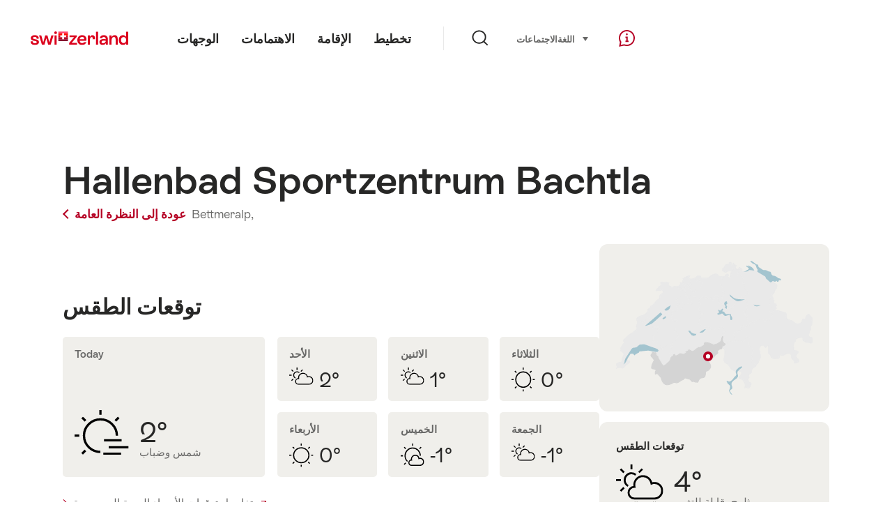

--- FILE ---
content_type: text/html;charset=UTF-8
request_url: https://sospo.myswitzerland.com/lakesides-swimming-pools-ar/hallenbad-sportzentrum-bachtla-1106/
body_size: 14042
content:
<!DOCTYPE html>
<html class="no-js" dir="ltr" itemscope lang="ar">
<head>
    <meta charset="utf-8">
    <meta content="width=device-width, initial-scale=1.0" name="viewport">
    <meta content="app-id=588419227" name="apple-itunes-app">
    <meta content="app-id=com.myswitzerland.familyapp&amp;hl=de" name="google-play-app">

    <!-- Google Tag Manager -->
    <script>
  (function(w, d, s, l, i) {
    w[l] = w[l] || [];w[l].push({
      'gtm.start' : new Date().getTime(),
      event : 'gtm.js'
    });
    var f = d.getElementsByTagName(s)[0],
      j = d.createElement(s),
      dl = l != 'dataLayer' ? '&l=' + l : '';
    j.async = true;
    j.src = 'https://www.googletagmanager.com/gtm.js?id=' + i + dl;f.parentNode.insertBefore(j, f);
  })(window, document, 'script', 'dataLayer', 'GTM-K3Q6QXG');
</script>
    <!-- End Google Tag Manager -->

    <meta content="/assets/img/graphics/mstile-310x310.png" name="msapplication-TileImage">
    <link href="/assets/img/graphics/favicon-16x16.png" rel="icon" sizes="16x16" type="image/png">
    <link href="/assets/img/graphics/favicon-32x32.png" rel="icon" sizes="32x32" type="image/png">
    <link href="/assets/img/graphics/favicon-96x96.png" rel="icon" sizes="96x96" type="image/png">
    <link href="/assets/img/graphics/android-icon-192x192.png" rel="icon" sizes="192x192" type="image/png">
    <link href="/assets/img/graphics/apple-touch-icon-180x180.png" rel="apple-touch-icon" sizes="180x180" type="image/png">
    <link as="font" crossorigin href="/assets/fonts/STAllegra-Semibold.woff2" rel="preload" type="font/woff2">
    <link as="font" crossorigin href="/assets/fonts/STAllegra-Regular.woff2" rel="preload" type="font/woff2">

    <title>Hallenbad Sportzentrum Bachtla, Bettmeralp: Water temperature &amp; weather | هيئة السياحة السويسرية</title>
    <meta content="Current information on temperatures, prices, opening hours and infrastructure for Hallenbad Sportzentrum Bachtla" name="description">

    
    <meta name="robots" content="index, follow">
    <!-- Open Graph data -->
    <meta content="article" property="og:type">
    <meta property="og:title">
    <meta content="Current information on temperatures, prices, opening hours and infrastructure for Hallenbad Sportzentrum Bachtla" property="og:description">
    <!-- Schema.org markup for Google+ -->
    <meta itemprop="name">
    <meta content="Current information on temperatures, prices, opening hours and infrastructure for Hallenbad Sportzentrum Bachtla" itemprop="description">
    <!-- Twitter Card data -->
    <meta content="summary" name="twitter:card">
    <meta name="twitter:title">
    <meta content="Current information on temperatures, prices, opening hours and infrastructure for Hallenbad Sportzentrum Bachtla" name="twitter:description">

    <script id="svgicons-script">
  (function (url, revision) {
    var storage = window.localStorage || {};
    if (!storage.svgicons || storage.svgicons_revision != revision) {
      document.write('<link rel="preload as="image" data-revision="' + revision + '" href="' + url + '" id="svgicons">');
    } else {
      document.write('<meta name="svgicons" data-revision="' + revision + '" content="' + url + '" id="svgicons">');
    }
  })( "/assets/img/svg-sprite.svg", '394faaf041a0d50e82b4484d91e7cbd53792b4c9bf06cd4ddf13a7dc655d3065');

  // The revision (second parameter) should change whenever the svg sprite (json) changes.
  // e.g. you can use the modification timestamp of the json file.
</script>

    <script>
  window.app_config = {
    language: document.querySelector("html").getAttribute("lang"),
    assetsDirectory: "/assets",
    locale: {
      watchlist: {
        storage: "watchlist",
        defaultName: "",
        removed: "\u062A\u0645\u062A \u0625\u0632\u0627\u0644\u0629 \u0627\u0644\u0645\u0641\u0636\u0644\u0629"
      },
      autocomplete: {
        selected: "",
        complete: "\u0627\u062E\u062A\u064A\u0627\u0631\u0643: $ {value}",
        found: "",
        notfound: "\u0644\u0645 \u064A\u062A\u0645 \u0627\u0644\u0639\u062B\u0648\u0631 \u0639\u0644\u0649 \u0627\u0642\u062A\u0631\u0627\u062D\u0627\u062A \u0645\u0637\u0627\u0628\u0642\u0629"
      },
      date: {
        "date-picker-instruction": "\u062D\u062F\u062F \u0627\u0644\u062A\u0627\u0631\u064A\u062E \u0628\u0627\u0633\u062A\u062E\u062F\u0627\u0645 \u0645\u0641\u0627\u062A\u064A\u062D \u0627\u0644\u0645\u0624\u0634\u0631",
        firstDayOfWeek: 1,
        dateFormat: null,
        today: "Today",
        disabled: "\u063A\u064A\u0631 \u0645\u062A\u0648\u0641\u0631",
        "prev-month": "\u0645\u0646\u0630 \u0634\u0647\u0631 \u0648\u0627\u062D\u062F",
        "next-month": "\u0634\u0647\u0631 \u0648\u0627\u062D\u062F \u0625\u0644\u0649 \u0627\u0644\u0623\u0645\u0627\u0645",
        months: [
          "\u064A\u0646\u0627\u064A\u0631 ",
          "\u0641\u0628\u0631\u0627\u064A\u0631",
          "\u0645\u0627\u0631\u0633 ",
          "April",
          "\u0645\u0627\u064A\u0648",
          "\u064A\u0648\u0646\u064A\u0648",
          "\u064A\u0648\u0644\u064A\u0648",
          "August",
          "\u0633\u0628\u062A\u0645\u0628\u0631",
          "\u0623\u0643\u062A\u0648\u0628\u0631",
          "\u0646\u0648\u0641\u0645\u0628\u0631",
          "\u062F\u064A\u0633\u0645\u0628\u0631"
        ],
        monthsShort: [
          "\u064A\u0646\u0627",
          "\u0641\u0628\u0631",
          "\u0645\u0627\u0631",
          "Apr",
          "\u0645\u0627\u064A",
          "\u064A\u0648\u0646",
          "\u064A\u0648\u0644",
          "Aug",
          "\u0633\u0628\u062A",
          "\u0623\u0643\u062A",
          "\u0646\u0648\u0641",
          "\u062F\u064A\u0633"
        ],
        weekdays: [
          "\u0627\u0644\u0623\u062D\u062F",
          "\u0627\u0644\u0627\u062B\u0646\u064A\u0646 ",
          "\u0627\u0644\u062B\u0644\u0627\u062B\u0627\u0621",
          "\u0627\u0644\u0623\u0631\u0628\u0639\u0627\u0621 ",
          "\u0627\u0644\u062E\u0645\u064A\u0633",
          "\u0627\u0644\u062C\u0645\u0639\u0629",
          "\u0627\u0644\u0633\u0628\u062A"
        ],
        weekdaysShort: [
          "\u0627\u0644",
          "\u0627\u0644",
          "\u0627\u0644",
          "\u0627\u0644",
          "\u0627\u0644",
          "\u0627\u0644",
          "\u0627\u0644"
        ]
      },
      formerrors: {
        required: "",
        email: "",
        url: "",
        tel: "{label}' \u0644\u064A\u0633 \u0631\u0642\u0645 \u0647\u0627\u062A\u0641",
        maxLength: "",
        minLength: "",
        equal: "",
        custom: ""
      },
      geolocation: {
        PERMISSION_DENIED: 'Der Benutzer hat die Ermittlung der Position nicht erlaubt.',
        POSITION_UNAVAILABLE: 'Die Position ist nicht verfügbar.',
        TIMEOUT: 'Das Zeitlimit für die Ermittlung der Position wurde überschritten.',
        UNKNOWN_ERROR: 'Unbekannter Fehler bei der Ermittlung der Position.'
      },
      map: {
        "copyright-swisstopo": "Geodaten © swisstopo"
      },
      weather: {
        w1: "\u0645\u0634\u0645\u0633",
        w2: "\u0634\u0645\u0633 \u0648\u0636\u0628\u0627\u0628",
        w3: "\u063A\u0627\u0626\u0645",
        w4: "\u0623\u0645\u0637\u0627\u0631 \u063A\u0632\u064A\u0631\u0629\u060C \u0642\u0627\u0628\u0644\u0629 \u0644\u0644\u062A\u063A\u064A\u064A\u0631",
        w5: "\u0639\u0648\u0627\u0635\u0641 \u0631\u0639\u062F\u064A\u0629\u060C \u0642\u0627\u0628\u0644\u0629 \u0644\u0644\u062A\u063A\u064A\u064A\u0631",
        w6: "\u062B\u0644\u0648\u062C\u060C \u0642\u0627\u0628\u0644\u0629 \u0644\u0644\u062A\u063A\u064A\u064A\u0631",
        w7: "\u0639\u0648\u0627\u0635\u0641 \u0631\u0639\u062F\u064A\u0629\u060C \u0642\u0627\u0628\u0644\u0629 \u0644\u0644\u062A\u063A\u064A\u064A\u0631",
        w8: "\u0645\u0637\u0631 \u062B\u0644\u062C\u064A\u060C \u0642\u0627\u0628\u0644 \u0644\u0644\u062A\u063A\u064A\u064A\u0631",
        w9: "\u0639\u0648\u0627\u0635\u0641 \u0631\u0639\u062F\u064A\u0629\u060C \u0642\u0627\u0628\u0644\u0629 \u0644\u0644\u062A\u063A\u064A\u064A\u0631",
        w10: "\u063A\u0627\u0626\u0645 \u062C\u0632\u0626\u064A\u0627",
        w11: "\u063A\u0627\u0626\u0645 \u062C\u0632\u0626\u064A\u0627\u060C \u0645\u0637\u0631 \u063A\u0632\u064A\u0631",
        w12: "\u063A\u0627\u0626\u0645 \u062C\u0632\u0626\u064A\u0627\u060C \u0639\u0648\u0627\u0635\u0641 \u0631\u0639\u062F\u064A\u0629",
        w13: "\u063A\u0627\u0626\u0645 \u062C\u0632\u0626\u064A\u0627\u060C \u0645\u0639 \u0632\u062E\u0627\u062A \u0627\u0644\u0645\u0637\u0631",
        w14: "\u063A\u0627\u0626\u0645 \u062C\u0632\u0626\u064A\u0627\u060C \u0639\u0648\u0627\u0635\u0641 \u0631\u0639\u062F\u064A\u0629 \u0634\u062A\u0648\u064A\u0629",
        w15: "\u063A\u0627\u0626\u0645 \u062C\u0632\u0626\u064A\u0627\u060C \u0645\u0639 \u0632\u062E\u0627\u062A \u0627\u0644\u0645\u0637\u0631",
        w16: "\u063A\u0627\u0626\u0645 \u062C\u0632\u0626\u064A\u0627\u060C \u0639\u0648\u0627\u0635\u0641 \u0631\u0639\u062F\u064A\u0629 \u0634\u062A\u0648\u064A\u0629",
        w17: "\u0636\u0628\u0627\u0628\u064A",
        w18: "\u063A\u0627\u0626\u0645 \u062C\u062F\u0627\u064B",
        w19: "\u063A\u0627\u0626\u0645 \u063A\u0627\u0644\u0628\u0627\u064B",
        w20: "",
        w21: "",
        w22: "",
        w23: "\u0623\u0645\u0637\u0627\u0631 \u063A\u0632\u064A\u0631\u0629",
        w24: "\u062B\u0644\u0648\u062C \u0643\u062B\u064A\u0641\u0629",
        w25: "",
        w26: "??detail_weather_26_ar??",
        w27: "",
        w28: "\u063A\u0627\u0626\u0645\u060C \u0639\u0648\u0627\u0635\u0641 \u0631\u0639\u062F\u064A\u0629 \u0634\u062A\u0648\u064A\u0629",
        w29: "",
        w30: "\u063A\u0627\u0626\u0645\u060C \u0639\u0648\u0627\u0635\u0641 \u0631\u0639\u062F\u064A\u0629 \u0634\u062A\u0648\u064A\u0629"
      },
      overlay: {
        closeButton: 'Overlay schliessen',
        iframeNotAccessible: 'Dieses Element ist nicht barrierefrei zugänglich.'
      }
    },
    google: {
      maps: {
        key: "AIzaSyCYlPxaWedZYP-fURKWamK6rtJb24LIiCo"
      }
    },
    algolia: {
      app: "LMQVZQEU2J",
      key: "913f352bafbf1fcb6735609f39cc7399",
      index: "myst_ar",
      searchResultsUrl: "//www.myswitzerland.com/ar/search",
      facetTypes: {
        Accommodation: "\u0627\u0644\u0625\u0642\u0627\u0645\u0629",
        Art: "\u0641\u0646\u0648\u0646",
        Climate_Overview_Page: "\u0645\u0646\u0627\u062E",
        Default_Page: "\u0627\u0644\u0635\u0641\u062D\u0629",
        Event: "\u0641\u0639\u0627\u0644\u064A\u0629",
        Experience: "\u062A\u062C\u0631\u0628\u0629",
        Finder_Page: "\u062A\u0635\u0641\u064A\u0629 \u0627\u0644\u0635\u0641\u062D\u0627\u062A",
        Food: "\u0637\u0639\u0627\u0645 \u0648\u0645\u0634\u0631\u0648\u0628",
        Form: "\u0645\u0646",
        Home_Page: "\u0627\u0644\u0635\u0641\u062D\u0629 \u0627\u0644\u0631\u0626\u064A\u0633\u064A\u0629",
        Info_Overview_Page: "\u0645\u0639\u0644\u0648\u0645\u0627\u062A",
        Info_Section_Page: "\u0645\u0639\u0644\u0648\u0645\u0627\u062A",
        Info: "Page",
        Landing_Page: "\u0627\u0644\u0635\u0641\u062D\u0629",
        News: "\u0623\u062E\u0628\u0627\u0631",
        Offer: "\u0639\u0631\u0648\u0636 ",
        Organisation: "Organisation",
        Place: "\u0645\u0643\u0627\u0646",
        Planning_Information: "Planning Information",
        Recipe: "\u0648\u0635\u0641\u0629",
        Restaurant: "\u0645\u0637\u0639\u0645",
        Root_Page: "\u0627\u0644\u0635\u0641\u062D\u0629",
        Route: "\u0627\u0644\u0637\u0631\u0642",
        Storytelling_Page: "Story",
        Touristic_Object_Overview_Page: "\u0646\u0638\u0631\u0629 \u0639\u0627\u0645\u0629 \u0639\u0644\u0649 \u0627\u0644\u0623\u0645\u0648\u0631 \u0627\u0644\u0633\u064A\u0627\u062D\u064A\u0629 ",
        Whitelabel_Page: "\u0627\u0644\u0634\u0631\u0643\u0627\u0621",
      }
    },
    guidle: {
      apiPois: 'https://www.guidle.com/m_ekUNmn/Schweiz-Tourismus/Webcams/?language={lang}',
      apiDetail: 'https://www.guidle.com/m_ekUNmn/Schweiz-Tourismus/Webcams/?templateVariant=json&offerIds={id}&language={lang}',
      apiHistory: 'https://www.guidle.com/api/rest/2.0/webcam/historic-pictures/{id}'
    }
  }
</script>

<script async src="https://www.googletagservices.com/tag/js/gpt.js"></script>
    <script>
  if (window.matchMedia && window.matchMedia('(prefers-color-scheme: dark)').matches) {
    const darkStyles = "/assets/css/ui-dark.css?d673430d1f20ac2969c0355a760faf7121ac19427cb1d0f9dfcc641b0f7e230e";
    document.write(`<link href="${darkStyles}" rel="stylesheet">`);
  } else {
    const styles = "/assets/css/ui.css?ae9b86d705dfc488a6f403346e2bd218b37ba8e8604f86f4ab5a6a3c16706cdc";
    document.write(`<link href="${styles}" rel="stylesheet">`);
  }
</script>
<noscript>
    <link rel="stylesheet" href="/assets/css/ui.css?ae9b86d705dfc488a6f403346e2bd218b37ba8e8604f86f4ab5a6a3c16706cdc">
</noscript>

</head>

<body>
<noscript>
    <iframe src="https://www.googletagmanager.com/ns.html?id=GTM-K3Q6QXG" height="0" width="0" style="display:none;visibility:hidden"></iframe>
</noscript>

<div id="body">
    <header class="Header" data-js-autobreak="small" data-js-nav id="Header">
    <p aria-level="1" class="visuallyhidden" role="heading">انتقل إلى myswitzerland.com</p>
    <nav aria-describedby="Skiplinks--h2" class="Skiplinks" data-js-skiplinks id="Skiplinks">
        <h2 class="visuallyhidden" id="Skiplinks--h2">انتقال سريع</h2>
        <ul>
            <li><a accesskey="1" href="#main-content" title="[ALT + 1]">المحتوى</a></li>
            <li><a accesskey="2" href="/" title="[ALT + 2]">الصفحة الرئيسية</a></li>
            <li><a accesskey="3" href="#headermainnav" title="[ALT + 3]">الانتقال</a></li>
            <li><a accesskey="4" href="#TO_BE_DEFINED" title="[ALT + 4]">Sitemap</a></li>
            <li><a accesskey="5" aria-expanded="false" data-flyout='{"focusInside":"input"}' data-js-flyout href="#searchOverlay" title="[ALT + 5]">بحث مباشر</a></li>
        </ul>
    </nav>

    <div class="Overlay is-collapsed" data-flyout='{"syncstate":{"html, body":"is-overlaid"},"openAnimated":true,"closeAnimated":true,"arrowElements":false,"history":"searchOverlay"}' id="searchOverlay">
        <button class="Overlay--close" data-flyout-el="close" type="button">
            <span class="visuallyhidden">أغلق الانتقال</span>
        </button>
        <div class="Overlay--content">
            <div class="Search" data-imageconfig="w_{w},h_{h},c_fill,g_auto,f_auto,q_auto,e_sharpen:50/" data-imagepath="https://media.myswitzerland.com/image/fetch/" data-js-search data-minlength="2" data-path="https://www.myswitzerland.com/ar">
    <div class="js-search--app">
        <script type="application/json">
            {
                "searchLegend": "",
                "placeholder": "أدخل مصطلح البحث",
                "searchButton": "بحث",
                "resultsFound": "النتائج",
                "showAll": "Show all",
                "showPage": "عرض الصفحة"
            }
        </script>
    </div>
</div>

        </div>
        <button class="FocusOnly" data-flyout-el="close" type="button">أغلق الانتقال</button>
    </div>

    <div class="Header--nav is-hidden-mobilenav" data-js-autobreak="small">
        <div class="Header--nav--logo">
            <a class="HeaderLogo" href="//www.myswitzerland.com/ar/" id="headerlogo" title="MySwitzerland">
    <span class="HeaderLogo--picto Icon" data-picto="logo-switzerland-flag">
        <svg aria-hidden="true"><use xlink:href="#picto-logo-switzerland-flag"></use></svg>
    </span>
</a>


        </div>

        <div class="Header--navLeft">
            <div class="Header--nav--main ResponsiveHolder" data-js-responsive-content='{"target":"headermainnav","breakpoint":"tablet-portrait","type":"above"}'>
                <nav class="HeaderMainNav" id="headermainnav">
                    <h2 class="visuallyhidden">Main navigation</h2>
                    <ul class="HeaderMainNav--list">
                        <li><a class="HeaderMainNav--link" href="https://www.myswitzerland.com/ar/destinations/"> <span class="HeaderMainNav--link--text">الوجهات</span></a></li>
                        <li><a class="HeaderMainNav--link" href="https://www.myswitzerland.com/ar/interests/"> <span class="HeaderMainNav--link--text">الاهتمامات</span></a></li>
                        <li><a class="HeaderMainNav--link" href="https://www.myswitzerland.com/ar/accommodation/"> <span class="HeaderMainNav--link--text">الإقامة</span></a></li>
                        <li><a class="HeaderMainNav--link" href="https://www.myswitzerland.com/ar/planning/"> <span class="HeaderMainNav--link--text">تخطيط</span></a></li>
                    </ul>
                </nav>
            </div>
        </div>
        <div class="Header--nav--services" data-hidden="true" data-js-collapsible='{"group":"subnav","syncstate":{".Header--nav":"is-servicenav-open"}}' id="headerservicenavcontainer">
            <h2 class="visuallyhidden"></h2>
            <a aria-expanded="false" class="HeaderSearch" data-flyout-target="searchOverlay" data-flyout='{"focusInside":"input"}' data-js-flyout href="#searchOverlay">
                <span class="Icon" data-picto="service-search">
                    <svg aria-hidden="true"><use xlink:href="#picto-service-search"></use></svg>
                </span>
                <span class="HeaderSearch--text"></span>
            </a>
        </div>
        <div class="Header--nav--meta ResponsiveHolder" data-js-responsive-content='{"target":"headermetanav","breakpoint":"tablet-portrait","type":"above"}'>
            <div class="HeaderMetaNav" id="headermetanav">
    <h2 class="visuallyhidden">اللغة، المنطقة وروابط مهمة</h2>
    <ul class="HeaderMetaNav--list">
        <li class="HeaderMetaNav--item">
            <a class="" href="https://www.myswitzerland.com/meetings/"> الاجتماعات </a>
        </li>

        <li class="HeaderMetaNav--item">
            <div class="Flyout HeaderMetaNav--languages bottom">
                <a href="#u86" class="Flyout--trigger" data-js-flyout="true" aria-controls="u86" aria-expanded="false">
                    <span class="Icon before inline" data-picto="globe">
                        <svg aria-hidden="true"><use xlink:href="#picto-globe"></use></svg>
                    </span>
                    اللغة
                    <span class="visuallyhidden">حدد (انقر للعرض)</span>
                </a>
                <div class="Flyout--content is-collapsed" id="u86">
                    <div class="Flyout--content--inner" data-js-selfalign>
                        <div class="HeaderMetaNav--languages">
    <ul class="LinkList menu">
        
        <li>
            <a class="Link black small" href="https://sospo.myswitzerland.com/badewetter/hallenbad-sportzentrum-bachtla-1106/">Deutsch</a>
        </li>
        
        <li>
            <a class="Link black small" href="https://sospo.myswitzerland.com/lakesides-swimming-pools/hallenbad-sportzentrum-bachtla-1106/">English</a>
        </li>
        
        <li>
            <a class="Link black small" href="https://sospo.myswitzerland.com/meteo-des-plages/hallenbad-sportzentrum-bachtla-1106/">Français</a>
        </li>
        
        <li>
            <a class="Link black small" href="https://sospo.myswitzerland.com/temperature-balneari/hallenbad-sportzentrum-bachtla-1106/">Italiano</a>
        </li>
        
        <li>
            <a class="Link black small" href="https://sospo.myswitzerland.com/zonas-de-bano/hallenbad-sportzentrum-bachtla-1106/">Español</a>
        </li>
        
        <li>
            <a class="Link black small" href="https://sospo.myswitzerland.com/zwemweer/hallenbad-sportzentrum-bachtla-1106/">Nederlands</a>
        </li>
        
        <li>
            <a class="Link black small" href="https://sospo.myswitzerland.com/lakesides-swimming-pools-pt/hallenbad-sportzentrum-bachtla-1106/">Português</a>
        </li>
        
        <li>
            <a class="Link black small" href="https://sospo.myswitzerland.com/jeziora-baseny/hallenbad-sportzentrum-bachtla-1106/">Polski</a>
        </li>
        
        <li>
            <a class="Link black small" href="https://sospo.myswitzerland.com/lakesides-swimming-pools-ru/hallenbad-sportzentrum-bachtla-1106/">Русский</a>
        </li>
        
        <li>
            <a class="Link black small" href="https://sospo.myswitzerland.com/lakesides-swimming-pools-zh/hallenbad-sportzentrum-bachtla-1106/">中文简体</a>
        </li>
        
        <li>
            <a class="Link black small" href="https://sospo.myswitzerland.com/lakesides-swimming-pools-ja/hallenbad-sportzentrum-bachtla-1106/">日本語</a>
        </li>
        
        <li>
            <a class="Link black small" href="https://sospo.myswitzerland.com/lakesides-swimming-pools-zo/hallenbad-sportzentrum-bachtla-1106/">中文繁体</a>
        </li>
        
        <li>
            <a class="Link black small" href="https://sospo.myswitzerland.com/lakesides-swimming-pools-ko/hallenbad-sportzentrum-bachtla-1106/">한국어</a>
        </li>
        
        <li>
            <a class="Link black small is-active" href="https://sospo.myswitzerland.com/lakesides-swimming-pools-ar/hallenbad-sportzentrum-bachtla-1106/">العربية</a>
        </li>
    </ul>
</div>

                        
                        <button class="FocusOnly" data-flyout-el="close" type="button">أغلق اللغة</button>
                    </div>
                </div>
            </div>
        </li>
    </ul>
</div>

        </div>
        <nav class="HeaderServiceNav">
            <h2 class="visuallyhidden">Service Navigation</h2>
            <ul class="HeaderServiceNav--list">
                <li>
                    <a href="//help.myswitzerland.com/hc/" class="HeaderServiceNav--link" data-js-tooltip="bottom compact t-xxs t-red t-bold" title="المساعدة والاتصال">
                        <span class="Icon red" data-picto="service-contact">
                            <svg aria-hidden="true"><use xlink:href="#picto-service-contact"></use></svg>
                        </span>
                        <span class="visuallyhidden">المساعدة والاتصال</span>
                    </a>
                </li>
                <li class="is-visible-tablet-portrait">
                    <a href="" class="HeaderServiceNav--link" data-js-tooltip="bottom compact t-xxs t-red t-bold" title="في محيطي">
                        <span class="Icon red" data-picto="service-around-me">
                            <svg aria-hidden="true"><use xlink:href="#picto-service-around-me"></use></svg>
                        </span>
                        <span class="visuallyhidden">في محيطي</span>
                    </a>
                </li>
            </ul>
        </nav>
    </div>
    <div class="HeaderMobile" data-js-autobreak="small">
    <div class="HeaderMobile--header">
        <a class="HeaderLogo" href="//www.myswitzerland.com/ar/" id="headerlogo" title="MySwitzerland">
    <span class="HeaderLogo--picto Icon" data-picto="logo-switzerland-flag">
        <svg aria-hidden="true"><use xlink:href="#picto-logo-switzerland-flag"></use></svg>
    </span>
</a>



        <button aria-controls="mobilenav" aria-expanded="false" class="HeaderMobile--toggle" data-js-flyout>
            <span class="HeaderMobile--toggle--label"> قائمة  <span class="visuallyhidden">افتح الانتقال</span>
            </span>
        </button>
    </div>
    <div class="HeaderMobile--nav is-collapsed" data-flyout='{"syncstate":{"#Header, html":"is-mobile-open"},"closeAnimated":true,"arrowElements":"[aria-controls], a[href]"}' id="mobilenav">
        <div class="HeaderMobile--nav--main">
            <div class="HeaderMobile--nav--head">
                <button class="HeaderMobile--nav--close" data-flyout-el="close">
                    <span class="visuallyhidden">أغلق الانتقال</span>
                </button>
                <h2 class="visuallyhidden"></h2>
<a aria-expanded="false" class="HeaderSearch" data-flyout='{"focusInside":"input","syncstate":{".HeaderMobile--nav":"is-search-open"},"openAnimated":true,"closeAnimated":true}' data-js-flyout href="#searchOverlay">
    <span class="Icon" data-picto="service-search">
        <svg aria-hidden="true"><use xlink:href="#picto-service-search"></use></svg>
    </span>
    <span class="HeaderSearch--text"></span>
</a>

            </div>
            <div class="HeaderMobile--nav--body">
                <nav class="HeaderMobileMainNav">
                    <h2 class="visuallyhidden">Main navigation</h2>
                    <ul class="HeaderMobileMainNav--list">
                        <li><a class="HeaderMobileMainNav--link home" href="/">Home</a></li>
                        <li><a class="HeaderMobileMainNav--link" href="https://www.myswitzerland.com/ar/destinations/"> الوجهات </a></li>
                        <li><a class="HeaderMobileMainNav--link" href="https://www.myswitzerland.com/ar/interests/"> الاهتمامات </a></li>
                        <li><a class="HeaderMobileMainNav--link" href="https://www.myswitzerland.com/ar/accommodation/"> الإقامة </a></li>
                        <li><a class="HeaderMobileMainNav--link" href="https://www.myswitzerland.com/ar/planning/"> تخطيط </a></li>
                    </ul>
                </nav>
                <div class="ResponsiveHolder" data-js-responsive-content='{"target":"headermetanav","breakpoint":"tablet-portrait","type":"below"}'></div>
            </div>
            <div class="HeaderMobile--nav--foot">
                <div class="HeaderServiceNavMobile" data-js-headerservicenavmobile id="HeaderServiceNavMobile">
    <h2 class="visuallyhidden">Service Navigation</h2>
    <ul class="HeaderServiceNavMobile--list">
        <li>
            <a class="HeaderServiceNavMobile--item--link" data-js-headerservicenavmobile-el href="">
                <span class="Icon" data-picto="location">
                    <svg aria-hidden="true"><use xlink:href="#picto-location"></use></svg>
                </span>
                <span class="HeaderServiceNavMobile--item--link--text">خريطة</span>
            </a>
        </li>
        <li>
            <a class="HeaderServiceNavMobile--item--link" data-js-headerservicenavmobile-el href="">
                <span class="Icon" data-picto="service-contact">
                    <svg aria-hidden="true"><use xlink:href="#picto-service-contact"></use></svg>
                </span>
                <span class="HeaderServiceNavMobile--item--link--text">المساعدة والاتصال</span>
            </a>
        </li>
    </ul>
</div>

            </div>
        </div>
        <div class="HeaderMobile--nav--sub ResponsiveHolder" data-js-responsive-content='{"target":"headersubnav","breakpoint":"tablet-portrait","type":"below"}'></div>
    </div>
</div>
    <div class="Header--background"></div>
</header>

    <div class="site-content" id="main-content" role="main">
        <div class="l-Gap l-SiteWidth none-down">
    <div class="PageHeader small">
        <div class="PageHeader--header">
            <h1 class="PageHeader--title">Hallenbad Sportzentrum Bachtla</h1>
            <div class="PageHeader--meta">
                <a class="PageHeader--category" href="/lakesides-swimming-pools-ar/" title="عودة إلى النظرة العامة">
                    <span class="Icon before inline" data-icon="nav-back-mobile"></span> عودة إلى النظرة العامة
                </a>
                <span class="PageHeader--info"> 
                    <a href="https://sospo.myswitzerland.com/lakesides-swimming-pools-ar/-/bettmeralp/" title="Bettmeralp">Bettmeralp,</a>
                    <a href="https://sospo.myswitzerland.com/lakesides-swimming-pools-ar/-/"></a>
                </span>
            </div>
        </div>
    </div>
</div>


        <div class="l-Gap none-down">
            <div class="l-PageGrid">
                <div class="l-PageGrid--inner">
                    <div class="l-PageGrid--main">

                        <div class="l-Gap l-SiteWidth s-down">
    
    <div class="PageHeader--image small">
        

        

    </div>
    <div class="PageHeader--summary">
        <section class="MobileSummary facts">
            <h2 id="u3" class="visuallyhidden">توقعات الطقس</h2>
            <ul aria-labelledby="u3" class="MobileSummary--bar">
                <li class="MobileSummary--section">
                    <div class="MobileSummary--info">
                        <div class="QuickFacts summary">
                            <div aria-hidden="true" class="QuickFacts--icon">
                                <span class="Icon" data-picto="weather">
                                    <svg aria-hidden="true"><use xlink:href="#picto-weather"></use></svg>
                                </span>
                            </div>
                            <ul class="QuickFacts--info">
                                <li class="QuickFacts--value">4°</li>
                            </ul>
                        </div>
                    </div>
                </li>
                <li class="MobileSummary--section">
                    
<div class="MobileSummary--info">
    
    
    <div class="QuickFacts summary">
        <ul class="QuickFacts--info">
            <li class="QuickFacts--value">—/—</li>
            <li class="QuickFacts--content">تجمع داخل/خارج</li>
        </ul>
    </div>
</div>
                </li>
            </ul>
        </section>
    </div>
</div>



                        ﻿

                        <div class="ArticleSection" id="articlesection-u8">
    <div class="ArticleSection--header" data-inpagenavigation-title="توقعات الطقس">
        <h2 class="ArticleSection--title">توقعات الطقس</h2>
        <button aria-controls="articlesection-u8-content" aria-expanded="false" class="ArticleSection--toggle" type="button">
            <span class="visuallyhidden">عرض المحتوى لـ  توقعات الطقس</span>
        </button>
    </div>
    <div class="ArticleSection--content" data-hidden="true" data-js-collapsible="articlesection-u8-section" id="articlesection-u8-content">
        <div class="ArticleSection--content--inner">
            <div class="l-Gap l-SiteWidth m-down small">
    <div data-js-weather="{&quot;rKey&quot;:589,&quot;type&quot;:&quot;forecast&quot;,&quot;relUrl&quot;:&quot;/assets/img/graphics/weather/&quot;,&quot;provider&quot;:&quot;https://cdn2.myswitzerland.com/meteo/transformed/resort_{rKey}.json&quot;,&quot;linkText&quot;:&quot;تفاصيل توقعات الأرصاد الجوية السويسرية&quot;,&quot;genericText&quot;:&quot;Meteo Schweiz&quot;,&quot;genericLink&quot;:&quot;https://www.srf.ch/meteo&quot;}"></div>
</div>

        </div>
    </div>
</div>


                        
                        
                        
                            <div class="ArticleSection" id="articlesection-u15">
    <div class="ArticleSection--header" data-inpagenavigation-title="البنية التحتية">
        <h2 class="ArticleSection--title">البنية التحتية</h2>
        <button aria-controls="articlesection-u15-content" aria-expanded="false" class="ArticleSection--toggle" type="button">
            <span class="visuallyhidden">عرض المحتوى لـ  البنية التحتية</span>
        </button>
    </div>
    <div class="ArticleSection--content" data-hidden="true" data-js-collapsible="articlesection-u15-section" id="articlesection-u15-content">
        <div class="ArticleSection--content--inner">
            <div class="l-Gap l-SiteWidth none-down">
                <div class="SummaryAccordion2Section">
                    <article class="SummaryAccordion2">
    <div class="SummaryAccordion2--inner">
        <div class="SummaryAccordion2--header">
            <div class="SummaryAccordion2--header--inner">
                <h3 class="SummaryAccordion2--title">نوع الحمام</h3>
                <button aria-controls="u11-content" aria-expanded="false" class="SummaryAccordion2--toggle" type="button">
                    <span class="visuallyhidden">عرض المحتوى لـ  نوع الحمام</span>
                </button>
                <div class="SummaryAccordion2--summary hide-expanded">برك سباحة داخلية</div>
            </div>
        </div>
        <div class="SummaryAccordion2--content" data-hidden="true" data-js-collapsible="u11-card" id="u11-content">
            <div class="SummaryAccordion2--content--inner">
                <div class="l-Gap none-down">
                    <ul class="FeatureTags">
                        
                        
                        
                        <li class="FeatureTag">برك سباحة داخلية</li>
                        
                        
                    </ul>
                </div>
            </div>
        </div>
    </div>
</article>

                    <article class="SummaryAccordion2">
    <div class="SummaryAccordion2--inner">
        <div class="SummaryAccordion2--header">
            <div class="SummaryAccordion2--header--inner">
                <h3 class="SummaryAccordion2--title"></h3>
                
                <button aria-controls="u12-content" aria-expanded="false" class="SummaryAccordion2--toggle" type="button">
                    <span class="visuallyhidden">عرض المحتوى لـ   </span> 
                    
                </button>
            </div>
        </div>
        <div class="SummaryAccordion2--content" data-hidden="true" data-js-collapsible="u12-card" id="u12-content">
            <div class="SummaryAccordion2--content--inner">
                <div class="KeyValueList evenColumns">
                    <table data-js-autobreak="reset">
                        <caption>
                            <span class="visuallyhidden">Key Value List</span>
                        </caption>
                        <tbody>
                            
                            
                            
                        </tbody>
                    </table>
                </div>
                <div class="l-Gap none-down">
                    <ul class="FeatureTags">
                        
                        
                        <li class="FeatureTag">مسبح السباحين </li>
                        <li class="FeatureTag">أماكن التجديف</li>
                        
                        
                        
                        
                        
                        
                        
                        
                        <li class="FeatureTag">ساونا</li>
                        
                    </ul>
                </div>
            </div>
        </div>
    </div>
</article>

                    <article class="SummaryAccordion2">
    <div class="SummaryAccordion2--inner">
        <div class="SummaryAccordion2--header">
            <div class="SummaryAccordion2--header--inner">
                <h3 class="SummaryAccordion2--title"></h3>
                
                <button aria-controls="u13-content" aria-expanded="false" class="SummaryAccordion2--toggle" type="button">
                    <span class="visuallyhidden">عرض المحتوى لـ   </span> 
                    
                </button>
            </div>
        </div>
        <div class="SummaryAccordion2--content" data-hidden="true" data-js-collapsible="u13-card" id="u13-content">
            <div class="SummaryAccordion2--content--inner">
                <div class="KeyValueList evenColumns">
                    <table data-js-autobreak="reset">
                        <caption>
                            <span class="visuallyhidden">Key Value List</span>
                        </caption>
                        <tbody>
                            <tr>
                                <th scope="row">:</th>
                                <td>1</td>
                            </tr>
                            
                        </tbody>
                    </table>
                </div>
            </div>
        </div>
    </div>
</article>

                    

                </div>
            </div>
        </div>
    </div>
</div>

                        
                        
                            <div class="ArticleSection" id="articlesection-u16">
    <div class="ArticleSection--header" data-inpagenavigation-title="مرافق أخرى">
        <h2 class="ArticleSection--title">مرافق أخرى</h2>
        <button aria-controls="articlesection-u16-content" aria-expanded="false" class="ArticleSection--toggle" type="button">
            <span class="visuallyhidden">عرض المحتوى لـ  مرافق أخرى </span>
        </button>
    </div>
    <div class="ArticleSection--content" data-hidden="true" data-js-collapsible="articlesection-u16-section" id="articlesection-u16-content">
        <div class="ArticleSection--content--inner">
            

            <div class="l-Gap l-SiteWidth">
    <div class="ArticleSubSection">
        <h3 class="ArticleSubSection--title">طعام</h3>
        <div class="ArticleSubSection--content">
            <div class="l-Gap l-SiteWidth none-down">
                <ul class="FeatureTags">
                    <li class="FeatureTag">مطعم</li>
                    
                    
                    
                    
                </ul>
            </div>
        </div>
    </div>
</div>

            

            

            <div class="l-Gap l-SiteWidth">
    <div class="ArticleSubSection">
        <h3 class="ArticleSubSection--title">متنوّع</h3>
        <div class="ArticleSubSection--content">
            <div class="l-Gap l-SiteWidth none-down">
                <ul class="FeatureTags">
                    
                    
                    
                    <li class="FeatureTag">منطقة للتشميس</li>
                    
                    
                    
                    
                    
                    <li class="FeatureTag">غرفة استرخاء</li>
                    <li class="FeatureTag">دش</li>
                    
                </ul>
            </div>
        </div>
    </div>
</div>

        </div>
    </div>
</div>
                        
                        <div class="ArticleSection" id="articlesection-u17">
    <div class="ArticleSection--header" data-inpagenavigation-title="Kontakt">
        <h2 class="ArticleSection--title">طقس</h2>
        <button aria-controls="articlesection-u17-content" aria-expanded="false" class="ArticleSection--toggle" type="button">
            <span class="visuallyhidden">عرض المحتوى لـ  طقس </span>
        </button>
    </div>
    <div class="ArticleSection--content" data-hidden="true" data-js-collapsible="articlesection-u17-section" id="articlesection-u17-content">
        <div class="ArticleSection--content--inner">
            <div class="l-Gap l-SiteWidth s-down">
                <div class="richtext">
                    <p class="l-Gap em-down">
                        Sportzentrum Bachtla <br> 
                         
                        <span>3992 Bettmeralp</span>
                    </p>
                    <p>
                        <span>+41 (0)27 927 20 07<br /></span> 
                        <span>
                            <a href="mailto:info@sportzentrum-bachtla.ch" class="Link icon-after">info@sportzentrum-bachtla.ch
                                <span class="Icon after" data-icon="link-external"></span>
                            </a><br />
                        </span> 
                        <span>
                            <a href="http://www.sportzentrum-bachtla.ch/" target="_blank" class="Link icon-after">www.sportzentrum-bachtla.ch 
                            <span class="Icon after" data-icon="link-external"></span></a>
                        </span>
                    </p>
                </div>
            </div>
        </div>
    </div>
</div>

                        <div class="ArticleSection plain" id="articlesection-u19">
    <div class="ArticleSection--content">
        <div class="ArticleSection--content--inner">
            <!-- Default gap: s, small: s, here: s -->
            <div class="em-up l-Gap l-SiteWidth s-down">
                <div class="richtext t-regular t-xxs">
                    <p>جميع المعلومات هي مسؤولية الشركاء المحليين؛ بيانات الطقس مقدمة من SRF Meteo.</p>
                </div>
            </div>
        </div>
    </div>
</div>

                    </div>
                    <div class="l-PageGrid--aside" data-js-aside>
                        <div class="l-PageGrid--aside--content" data-js-aside-content>
                            <div class="Summary">
    <h2 class="visuallyhidden">??detail_summary_ar??</h2>
    <div class="Summary--item">
        <div class="SidebarWidget">
    <div class="SidebarWidget--body">
        <div class="MapWidget" data-js-mapwidget>
            <h3 class="visuallyhidden">??detail_map_ar??</h3>
            <div class="MapWidget--map">
                <div class="MapWidget--mapLayer">
                    <div class="AreaMap flat" data-js-areamap='{&quot;selectedArea&quot;:&quot;011&quot;,&quot;areas&quot;:null,&quot;routeLocations&quot;:null}'>
                        <div class="LazyContent"
                             data-lazycontent="/assets/img/graphics/areamap.svg">
                            <img alt="Übersichtskarte (wird geladen)" class="AreaMap--preview" src="/assets/img/graphics/areamap-preview.png" style="width:100%">
                        </div>
                        <div class="AreaMap--locationLayer">
                            <div class="AreaMap--location" style="left:46.93877551020409%;top:71.4%;" data-region="Bettmeralp">
                                <button class="customTrigger" data-js-tooltip="true" type="button" aria-describedby="tooltip_u1">
                                    <span class="js-areaMapMarker AreaMap--prominentMarker"></span>
                                </button>
                                <div class="Tooltip--hidden" id="tooltip_u1">
                                    <div class="t-base t-bold">Bettmeralp</div>
                                    <div class="t-xs">Bettmeralp</div>
                                </div>
                            </div>
                        </div>
                        <a class="AreaMap--link" href="https://maps.apple.com/?q=46.3922779924595050000,8.0631709098815910000" target="_blank"></a>
                    </div>
                </div>
            </div>
        </div>
        <a href="https://maps.apple.com/?q=46.3922779924595050000,8.0631709098815910000" target="_blank" class="Link list MapWidget--link is-visible-mobile"> </a>
    </div>
</div>

    </div>
    <div class="Summary--item">
        <div class="SidebarWidget">
    <h3 class="SidebarWidget--title">توقعات الطقس</h3>
    <div class="SidebarWidget--body">
        <div class="QuickFactsWidget">
            <div class="QuickFacts large">
                <div aria-hidden="true" class="QuickFacts--icon">
                    <img src="/assets/img/graphics/weather/06.svg" alt=""/>
                </div>
                <ul class="QuickFacts--info">
                    <li class="QuickFacts--value">4°</li>
                    <li class="QuickFacts--content">ثلوج، قابلة للتغيير</li>
                </ul>
            </div>
            <div class="QuickFactsWidget--additional">
                <div class="QuickFactsWidget--item">
                    <div class="QuickFactsWidget--inner">
                        <div class="QuickFacts">
                            <ul class="QuickFacts--info">
                                <li class="QuickFacts--value">—</li>
                                <li class="QuickFacts--content">برك سباحة داخلية</li>
                            </ul>
                        </div>
                    </div>
                </div>
                
                
                
            </div>
            
        </div>
    </div>
</div>
    </div>
</div>

                        </div>
                    </div>
                </div>
            </div>
        </div>

        <div class="l-Gap l-down s-up">
    <div class="l-HiddenOverflow">
        <div class="Advertisement default">
            <div class="Advertisement--layout"><div class="Advertisement--width">
    <h3 class="Advertisement--title">Advertisement</h3>
    <div class="Advertisement--box">
        <!-- Google Ad Manager -->
        <script>
            var googletag = googletag || {};
            googletag.cmd = googletag.cmd || [];
            googletag.cmd.push(function() {
                var responsiveMapping = googletag.sizeMapping()
                    .addSize([ 750, 0 ], [ [ 994, 250 ], [ 994, 118 ], [ 728, 90 ] ]) // Desktop
                    .addSize([ 0, 0 ], [ [ 320, 100 ], [ 320, 50 ] ]) // Mobile
                    .build();
                googletag.defineSlot('/18039417/MySwitzerland_Board', [ [ 320, 50 ], [ 728, 90 ], [ 320, 100 ], [ 994, 118 ], [ 994, 250 ] ], 'div-gpt-ad-1547208531910-0')
                    .defineSizeMapping(responsiveMapping).setCollapseEmptyDiv(true).addService(googletag.pubads())
                    .setTargeting("url", "/sospo/lakesides-swimming-pools-ar")
                    .setTargeting("pageID", "791B8C0D-7675-40BD-BCA7-F67A98B358AB");
                googletag.enableServices();
            });
        </script>
        <div id="div-gpt-ad-1547208531910-0">
            <script>
                googletag.cmd.push(function() {
                    googletag.display('div-gpt-ad-1547208531910-0');
                });
            </script>
        </div>
    </div>
</div>
</div>
        </div>
    </div>
</div>


        ﻿<div class="RelatedSection">
    <div class="l-Gap m-up none-down">
        <div class="l-Gap l-SiteWidth l-down">
    <div class="SectionTitle inline" data-inpagenavigation-title="Informationen">
        <h2 class="SectionTitle--title">
            <span>Resort details:</span>
            <a href="https://www.myswitzerland.com/ar/destinations/bettmeralp/" target="_blank">Bettmeralp</a>
        </h2>
    </div>
    <ul class="CardTeaserSection">
        <li>
            <article class="CardTeaser">
    <div class="CardTeaser--inner">
        <div class="CardTeaser--header">
            <div class="CardTeaser--image">
                <img alt="" src="/dummy/pictos/kontakt.svg">
            </div>
            <h3 class="CardTeaser--title">المكتب السياحي</h3>
            <button aria-controls="u39-content" aria-expanded="false" class="CardTeaser--toggle" type="button">
                <span class="visuallyhidden">المكتب السياحي</span>
            </button>
        </div>
        <div class="CardTeaser--content" data-hidden="true" data-js-collapsible="u39-card" id="u39-content">
            <div class="CardTeaser--text">
            
                <p>
                    <strong class="t-dark t-bold">Aletsch Arena (Riederalp, Bettmeralp, Fiesch-Eggishorn)</strong> <br /> 
                    <span>Furkastrasse 39 <br /></span>
                    <span>3983 Mörel-Filet <br /></span> 
                    <span>P +41 (0)27 928 58 58 <br /></span>
                    
                    <span><a href="mailto:info@aletscharena.ch">info@aletscharena.ch</a> <br /></span>
                    <span><a href="http://www.aletscharena.ch" target="_blank">http://www.aletscharena.ch</a></span>
                </p>
            </div>
        </div>
    </div>
</article> 

        </li>
        
        <li>
            <article class="CardTeaser">
    <div class="CardTeaser--inner">
        <div class="CardTeaser--header">
            <div class="CardTeaser--image">
                <img alt="" src="/dummy/pictos/uebernachtungen.svg">
            </div>
            <h3 class="CardTeaser--title">الإقامة</h3>
            <button aria-controls="u41-content" aria-expanded="false" class="CardTeaser--toggle" type="button">
                <span class="visuallyhidden">
                    الإقامة
                </span>
            </button>
        </div>
        <div class="CardTeaser--content" data-hidden="true" data-js-collapsible="u41-card" id="u41-content">
            <div class="CardTeaser--text">
                <ul class="LinkList">
                    <li class="LinkList--item">
                        <a href="https://www.myswitzerland.com/en/accommodations/hotel-search/-/bettmeralp/" target="_blank" class="Link list LinkList--item--link">Book hotel </a>
                    </li>
                    <li class="LinkList--item">
                        <a href="https://chalet.myswitzerland.com/holiday-rentals_ar/bettmeralp/" target="_blank" class="Link list LinkList--item--link">Holiday appartments in Bettmeralp </a>
                    </li>
                    <li class="LinkList--item">
                        <a href="https://www.myswitzerland.com/en/accommodations/other-types-of-accommodations/group-houses-search/-/bettmeralp/" target="_blank" class="Link list LinkList--item--link">Group houses groups.swiss </a>
                    </li>
                    <li class="LinkList--item">
                        <a href="https://www.myswitzerland.com/en/accommodations/other-types-of-accommodations/campings-search/-/bettmeralp/" target="_blank" class="Link list LinkList--item--link">التخييم  </a>
                    </li>
                    <li class="LinkList--item">
                        <a href="https://www.myswitzerland.com/en/accommodations/other-types-of-accommodations/bed-and-breakfast-search/-/bettmeralp/" target="_blank" class="Link list LinkList--item--link">مبيت وإفطار </a>
                    </li>
                </ul>
            </div>
        </div>
    </div>
</article> 

        </li>
        <li>
            <article class="CardTeaser">
    <div class="CardTeaser--inner">
        <div class="CardTeaser--header">
            <div class="CardTeaser--image">
                <img alt="" src="/dummy/pictos/broschure.svg">
            </div>
            <h3 class="CardTeaser--title">معلومات المنتجع المحلي</h3>
            <button aria-controls="u44-content" aria-expanded="false" class="CardTeaser--toggle" type="button">
                <span class="visuallyhidden">
                    معلومات المنتجع المحلي
                </span>
            </button>
        </div>
        <div class="CardTeaser--content" data-hidden="true" data-js-collapsible="u44-card" id="u44-content">
            <div class="CardTeaser--text">
                <ul class="LinkList">
                    <li class="LinkList--item">
                        <a href="https://www.myswitzerland.com/ar/experiences/events/events-search/-/bettmeralp/" class="Link list LinkList--item--link" target="_blank">Events in Bettmeralp </a>
                    </li>
                </ul>
            </div>
        </div>
    </div>
</article> 

        </li>
    </ul>
</div>

    </div>
</div>


        
        

        <footer class="Footer" role="contentinfo">
    <p aria-level="1" class="visuallyhidden" role="heading">Footer</p>

    <div class="Footer--search"><h2 class="visuallyhidden"></h2>
<a aria-expanded="false" class="HeaderSearch" data-flyout='{"focusInside":"input","syncstate":{".HeaderMobile--nav":"is-search-open"},"openAnimated":true,"closeAnimated":true}' data-js-flyout href="#searchOverlay">
    <span class="Icon" data-picto="service-search">
        <svg aria-hidden="true"><use xlink:href="#picto-service-search"></use></svg>
    </span>
    <span class="HeaderSearch--text"></span>
</a>
</div>
    <div class="Footer--quicklinks">
        <div class="Footer--row">
            <div class="Footer--column">
                <h2 class="Footer--quicklinks--title">
                    Legal information
                    <button aria-controls="footer-quicklinks-0" aria-expanded="false" class="Footer--toggle" type="button">
                            <span class="visuallyhidden">

                            </span>
                    </button>
                </h2>
                <div class="Footer--collapsible" data-hidden="true" data-js-collapsible="u1-card-0" id="footer-quicklinks-0">
                    <div class="Footer--collapsible--inner">
                        <ul class="Footer--quicklinks--list">
                            <li>
                                <a class="Footer--quicklinks--link" href="https://www.myswitzerland.com/en/planning/about-switzerland/terms-of-use">
                                    Terms of use
                                </a>
                            </li>
                            <li>
                                <a class="Footer--quicklinks--link" href="https://www.myswitzerland.com/en/planning/about-switzerland/data-protection">
                                    Data protection &amp; privacy
                                </a>
                            </li>
                            <li>
                                <a class="Footer--quicklinks--link" href="https://www.myswitzerland.com/en/planning/about-switzerland/cookies">
                                    Cookies
                                </a>
                            </li>
                            <li>
                                <a class="Footer--quicklinks--link" href="https://www.myswitzerland.com/en/planning/about-switzerland/imprint">
                                    Imprint
                                </a>
                            </li>
                        </ul>
                    </div>
                </div>
            </div>
            <div class="Footer--column">
                <h2 class="Footer--quicklinks--title">
                    More Pages
                    <button aria-controls="footer-quicklinks-1" aria-expanded="false" class="Footer--toggle" type="button">
                            <span class="visuallyhidden">

                            </span>
                    </button>
                </h2>
                <div class="Footer--collapsible" data-hidden="true" data-js-collapsible="u1-card-1" id="footer-quicklinks-1">
                    <div class="Footer--collapsible--inner">
                        <ul class="Footer--quicklinks--list">
                            <li>
                                <a class="Footer--quicklinks--link" href="https://www.myswitzerland.com/en/planning/about-switzerland/mobile-apps">
                                    Apps
                                </a>
                            </li>
                            <li>
                                <a class="Footer--quicklinks--link" href="https://www.myswitzerland.com/en/planning/about-switzerland/partners">
                                    Partners
                                </a>
                            </li>
                        </ul>
                    </div>
                </div>
            </div>
            <div class="Footer--column">
                <h2 class="Footer--quicklinks--title">
                    Contact
                    <button aria-controls="footer-quicklinks-2" aria-expanded="false" class="Footer--toggle" type="button">
                            <span class="visuallyhidden">

                            </span>
                    </button>
                </h2>
                <div class="Footer--collapsible" data-hidden="true" data-js-collapsible="u1-card-2" id="footer-quicklinks-2">
                    <div class="Footer--collapsible--inner">
                        <ul class="Footer--quicklinks--list">
                            <li>
                                <a class="Footer--quicklinks--link" href="https://www.myswitzerland.com/en/planning/about-switzerland/address">
                                    Address
                                </a>
                            </li>
                        </ul>
                    </div>
                </div>
            </div>
        </div>
    </div>
    <div class="Footer--additional">
        <div class="Footer--row">
            <div class="Footer--column">
                <h2 class="Footer--additional--title">
                    Newsletter
                    <button aria-controls="u1-newsletter-block" aria-expanded="false" class="Footer--toggle" type="button">
                        <span class="visuallyhidden">
                            Show Register Newsletter
                        </span>
                    </button>
                </h2>
                <div class="Footer--collapsible" data-hidden="true" data-js-collapsible="u1-card-newsletter-block" id="u1-newsletter-block">
                    <div class="Footer--collapsible--inner">
                        <div class="em-down l-Gap">
                            <a class="Button small" href="https://www.myswitzerland.com/newsletter" target="_blank" rel="noopener">
                                    <span class="Icon white" data-picto="contact">
                                        <svg aria-hidden="true"><use xlink:href="#picto-contact"></use></svg>
                                    </span>
                                Register for newsletter
                                <span class="visuallyhidden">Subscribe</span>
                            </a>
                        </div>
                    </div>
                </div>
            </div>
            <div class="Footer--column">
                <h2 class="Footer--additional--title socialmedia">
                    Follow us
                </h2>
                <ul class="Footer--socialmedia--list">
                    <li class="Footer--socialmedia--item">
                        <a class="Footer--socialmedia--link" href="https://www.facebook.com/MySwitzerland" target="_blank" rel="noopener">
                            <span class="visuallyhidden">Facebook</span>
                            <span class="Icon" data-picto="footer-facebook">
                                <svg aria-hidden="true"><use xlink:href="#picto-footer-facebook"></use></svg>
                            </span>
                        </a>
                    </li>
                    <li class="Footer--socialmedia--item">
                        <a class="Footer--socialmedia--link" href="https://www.instagram.com/myswitzerland/" target="_blank" rel="noopener">
                            <span class="visuallyhidden">Instagram</span>
                            <span class="Icon" data-picto="footer-instagram">
                                <svg aria-hidden="true"><use xlink:href="#picto-footer-instagram"></use></svg>
                            </span>
                        </a>
                    </li>
                    <li class="Footer--socialmedia--item">
                        <a class="Footer--socialmedia--link" href="https://www.linkedin.com/company/26299?trk=tyah" target="_blank" rel="noopener">
                            <span class="visuallyhidden">LinkedIn</span>
                            <span class="Icon" data-picto="footer-linkedin">
                                <svg aria-hidden="true"><use xlink:href="#picto-footer-linkedin"></use></svg>
                            </span>
                        </a>
                    </li>
                    <li class="Footer--socialmedia--item">
                        <a class="Footer--socialmedia--link" href="https://www.pinterest.ch/myswitzerland/" target="_blank" rel="noopener">
                            <span class="visuallyhidden">Pintrest</span>
                            <span class="Icon" data-picto="footer-pinterest">
                                <svg aria-hidden="true"><use xlink:href="#picto-footer-pinterest"></use></svg>
                            </span>
                        </a>
                    </li>
                    <li class="Footer--socialmedia--item">
                        <a class="Footer--socialmedia--link" href="https://www.youtube.com/myswitzerland" target="_blank" rel="noopener">
                            <span class="visuallyhidden">YouTube</span>
                            <span class="Icon" data-picto="footer-youtube">
                                <svg aria-hidden="true"><use xlink:href="#picto-footer-youtube"></use></svg>
                            </span>
                        </a>
                    </li>
                </ul>
            </div>
        </div>
    </div>
    <div class="Footer--sub">
        <div class="Footer--awards">
            <h2 class="visuallyhidden">
                Awards
            </h2>
            <ul class="Footer--awards--list">
                <li>
                    <a class="Footer--awards--link">
                        <img alt="Grand Tour of Switzerland" src="/assets/img/graphics/grand-tour.png">
                    </a>
                </li>
                <li>
                    <a class="Footer--awards--link">
                        <img alt="Best of Swiss Web 2017 Creation Gold" src="/assets/img/graphics/bosw-creation-gold-2017.png">
                    </a>
                </li>
                <li>
                    <a class="Footer--awards--link">
                        <img alt="Best of Swiss Web 2017 Mobile Gold" src="/assets/img/graphics/bosw-mobile-gold-2017.png">
                    </a>
                </li>
                <li>
                    <a class="Footer--awards--link">
                        <img alt="Best of Swiss Web 2017 Public Affairs" src="/assets/img/graphics/bosw-public-affairs-silver-2017.png">
                    </a>
                </li>
            </ul>
        </div>
        <div class="Footer--copy">
            <h2 class="visuallyhidden">
                More links
            </h2>
            <div class="Footer--copy--links">
                <div class="Footer--copy--text">
                    © <span>٢٠٢٦</span> Switzerland Tourism
                </div>
                <ul class="Footer--copy--list">
                </ul>
            </div>
            <div class="Footer--copy--languages">
                <span class="Footer--copy--languages--label">اللغة</span>
                <div class="Flyout top">
                    <a href="#LanguagesMetaNavigation-A6758749248240E3BFF54286CD5C07A4-footer" class="Flyout--trigger " data-js-flyout="true" aria-controls="LanguagesMetaNavigation-A6758749248240E3BFF54286CD5C07A4-footer" aria-expanded="false">
                        <span class="Icon before inline" data-picto="globe"><svg aria-hidden="true"><use xlink:href="#picto-globe"></use></svg></span>
                        
                        
                        
                        
                        
                        
                        
                        <span>العربية</span>
                        
                        
                        
                        
                        
                        

                        <span class="visuallyhidden">select (click to display)</span>
                    </a>
                    <div class="Flyout--content is-collapsed"
     id="LanguagesMetaNavigation-A6758749248240E3BFF54286CD5C07A4-footer">
    <div class="Flyout--content--inner" data-js-selfalign>
        <div class="HeaderMetaNav--languages">
    <ul class="LinkList menu">
        
        <li>
            <a class="Link black small" href="https://sospo.myswitzerland.com/badewetter/hallenbad-sportzentrum-bachtla-1106/">Deutsch</a>
        </li>
        
        <li>
            <a class="Link black small" href="https://sospo.myswitzerland.com/lakesides-swimming-pools/hallenbad-sportzentrum-bachtla-1106/">English</a>
        </li>
        
        <li>
            <a class="Link black small" href="https://sospo.myswitzerland.com/meteo-des-plages/hallenbad-sportzentrum-bachtla-1106/">Français</a>
        </li>
        
        <li>
            <a class="Link black small" href="https://sospo.myswitzerland.com/temperature-balneari/hallenbad-sportzentrum-bachtla-1106/">Italiano</a>
        </li>
        
        <li>
            <a class="Link black small" href="https://sospo.myswitzerland.com/zonas-de-bano/hallenbad-sportzentrum-bachtla-1106/">Español</a>
        </li>
        
        <li>
            <a class="Link black small" href="https://sospo.myswitzerland.com/zwemweer/hallenbad-sportzentrum-bachtla-1106/">Nederlands</a>
        </li>
        
        <li>
            <a class="Link black small" href="https://sospo.myswitzerland.com/lakesides-swimming-pools-pt/hallenbad-sportzentrum-bachtla-1106/">Português</a>
        </li>
        
        <li>
            <a class="Link black small" href="https://sospo.myswitzerland.com/jeziora-baseny/hallenbad-sportzentrum-bachtla-1106/">Polski</a>
        </li>
        
        <li>
            <a class="Link black small" href="https://sospo.myswitzerland.com/lakesides-swimming-pools-ru/hallenbad-sportzentrum-bachtla-1106/">Русский</a>
        </li>
        
        <li>
            <a class="Link black small" href="https://sospo.myswitzerland.com/lakesides-swimming-pools-zh/hallenbad-sportzentrum-bachtla-1106/">中文简体</a>
        </li>
        
        <li>
            <a class="Link black small" href="https://sospo.myswitzerland.com/lakesides-swimming-pools-ja/hallenbad-sportzentrum-bachtla-1106/">日本語</a>
        </li>
        
        <li>
            <a class="Link black small" href="https://sospo.myswitzerland.com/lakesides-swimming-pools-zo/hallenbad-sportzentrum-bachtla-1106/">中文繁体</a>
        </li>
        
        <li>
            <a class="Link black small" href="https://sospo.myswitzerland.com/lakesides-swimming-pools-ko/hallenbad-sportzentrum-bachtla-1106/">한국어</a>
        </li>
        
        <li>
            <a class="Link black small is-active" href="https://sospo.myswitzerland.com/lakesides-swimming-pools-ar/hallenbad-sportzentrum-bachtla-1106/">العربية</a>
        </li>
    </ul>
</div>

        <button class="FocusOnly" data-flyout-el="close" type="button">Close language</button>
    </div>
</div>

                </div>
            </div>
        </div>
    </div>
</footer>


        <a class="ScrollToTop" data-js-headroom href="#Header">
    <div class="ScrollToTop--inner">
        <span class="visuallyhidden">Scroll to top</span>
        <span class="Icon ScrollToTop--icon" data-icon="up"></span>
    </div>
</a>


        <div id="WeatherWidget">
    <script>
      (function () {
        this.$tring$ = [
          "lädt"
        ]
      })()
    </script>
</div>

    </div>
</div>
<script>
  if (!Array.prototype.find || !Object.hasOwnProperty('values') || !Array.prototype.forEach || !window.Promise) {
    document.write('<script defer crossorigin="anonymous" src="https://polyfill.io/v3/polyfill.min.js?flags=gated&features=default%2CArray.prototype.find%2CArray.prototype.forEach%2CPromise%2CObject.values%2CObject.keys%2ClocalStorage%2CrequestAnimationFrame%2Cperformance.now%2CXMLHttpRequest%2CObject.freeze%2CObject.assign%2CMutationObserver%2CJSON%2CArray.prototype.map%2CArray.prototype.indexOf%2CArray.prototype.filter"><'+'/script>');
  }
</script>


<script>
  import("/assets/js/ui.js?v=9c598f6ab31379dd7a3dba7b4e3be0816f3e85fb7af45a430cf5cbafec25ed91").catch(() => {
    // only happens in auth situations
    const script = document.createElement('script')
    script.type = 'module'
    script.src = "/assets/js/ui.js?v=9c598f6ab31379dd7a3dba7b4e3be0816f3e85fb7af45a430cf5cbafec25ed91"
    script.crossOrigin = 'use-credentials'
    document.body.appendChild(script);
  });
  window.supportsDynamicImport = true;
</script>
<script>
  if (!window.supportsDynamicImport) {
    (function() {
      const scriptLoaderTag = document.createElement('script');
      scriptLoaderTag.src = "/assets/js/ui.min.js?v=ff07fd56005acf18f52645baa6dc31cacd75e7d1d9b28df62b1b491cdc307ee2";
      scriptLoaderTag.addEventListener('load', function () {
        // loaded
      });
      document.head.appendChild(scriptLoaderTag);
    })();
  }
</script>

<script>
  const mysPreloadImage = (function() {
    function preloadImage(el) {
      var service = el.getAttribute('data-sizes').split(' ')[0];
      var sizesAttr = el.getAttribute('data-sizes-selection')
      var responsiveFactor = Math.max(1.1, Math.min(1.6, window.devicePixelRatio || 1));
      var elRect = el.getBoundingClientRect()
      var image = el instanceof Image ? el : el.querySelector('img')
      if (elRect.top > window.innerHeight || elRect.bottom < 0 || elRect.height === 0) {
        (image || el).classList.remove('is-loaded')
        el.parentElement.classList.remove('is-complete')
        return
      }
      var destWidth, destHeight;
      destWidth = elRect.width * responsiveFactor;
      destHeight = elRect.height * responsiveFactor;
      if (!sizesAttr) {
        var precision = Math.pow(2, Math.floor(Math.sqrt(destWidth + destHeight) / 16)) * 10;
        destWidth = Math.ceil(destWidth / precision) * precision;
        destHeight = Math.round(destHeight / precision) * precision;
      } else {
        var sizes = sizesAttr.split(' ').map(size => size.split('x').map(Number));
        let minRating = Number.MAX_VALUE;
        let found = -1;
        sizes.forEach((size, index) => {
          const width = size[0], height = size[1]
          const scale = Math.max(destWidth / width, destHeight / height);
          const overflow = (width * scale * height * scale) / (destWidth * destHeight);
          const rating = (scale < 1 ? 1 / scale : Math.pow(scale, 2.5)) * overflow;
          if (rating < minRating) {
            minRating = rating;
            found = index;
          }
        });
        const foundSize = sizes[found] || [0, 0];
        destWidth = foundSize[0];
        destHeight = foundSize[1];
      }
      var destImage = service
        .replace('{w}', Math.round(destWidth))
        .replace('{h}', Math.round(destHeight));

      var image = el instanceof Image ? el : el.querySelector('img')

      if (!(image || el).classList.contains('is-loaded')) {
        requestAnimationFrame(function() {
          (image || el).classList.add('is-loaded')
          el.parentElement.classList.add('is-complete')

        })
      }

      if (image) {
        image.src = destImage
      } else {
        el.style.backgroundImage = 'url("' + destImage + '")';
      }
    }

    (requestAnimationFrame || setTimeout)(function() {
      var els = document.querySelectorAll('[data-sizes]');
      for (var i = 0; i < els.length; i++) {
        preloadImage(els[i]);
      }
    }, 0);

    return function(id) {
      var el = document.getElementById(id);
      if (el) {
        preloadImage(el);
      }
    }
  })()
</script>

<script>
  // fonts.com font tracking code
  window.MTIProjectId = 'c106201a-65a5-4844-986a-7e6fe4178c6d';
  eval(function(p,a,c,k,e,r){e=function(c){return c.toString(a)};if(!''.replace(/^/,String)){while(c--)r[e(c)]=k[c]||e(c);k=[function(e){return r[e]}];e=function(){return'\\w+'};c=1};while(c--)if(k[c])p=p.replace(new RegExp('\\b'+e(c)+'\\b','g'),k[c]);return p}('4 7=g.b;4 2=3.p(\'r\');2.9=\'a/5\';2.c=\'d\';2.e=(\'6:\'==3.u.h?\'6:\':\'i:\')+\'//j.k.l/t/1.5?m=n&o=\'+7;(3.8(\'q\')[0]||3.8(\'s\')[0]).f(2);',31,31,'||mtiTracking|document|var|css|https|projectId|getElementsByTagName|type|text|MTIProjectId|rel|stylesheet|href|appendChild|window|protocol|http|fast|fonts|net|apiType|css|projectid|createElement|head|link|body||location'.split('|'),0,{}))
</script>


</body>
</html>


--- FILE ---
content_type: text/html; charset=utf-8
request_url: https://www.google.com/recaptcha/api2/aframe
body_size: 265
content:
<!DOCTYPE HTML><html><head><meta http-equiv="content-type" content="text/html; charset=UTF-8"></head><body><script nonce="e4e3mYx_rPv_YFEropFh1A">/** Anti-fraud and anti-abuse applications only. See google.com/recaptcha */ try{var clients={'sodar':'https://pagead2.googlesyndication.com/pagead/sodar?'};window.addEventListener("message",function(a){try{if(a.source===window.parent){var b=JSON.parse(a.data);var c=clients[b['id']];if(c){var d=document.createElement('img');d.src=c+b['params']+'&rc='+(localStorage.getItem("rc::a")?sessionStorage.getItem("rc::b"):"");window.document.body.appendChild(d);sessionStorage.setItem("rc::e",parseInt(sessionStorage.getItem("rc::e")||0)+1);localStorage.setItem("rc::h",'1768666823055');}}}catch(b){}});window.parent.postMessage("_grecaptcha_ready", "*");}catch(b){}</script></body></html>

--- FILE ---
content_type: image/svg+xml
request_url: https://sospo.myswitzerland.com/dummy/pictos/uebernachtungen.svg
body_size: 950
content:
<?xml version="1.0" encoding="UTF-8"?>
<svg width="67px" height="67px" viewBox="0 0 67 67" version="1.1" xmlns="http://www.w3.org/2000/svg" xmlns:xlink="http://www.w3.org/1999/xlink">
    <!-- Generator: Sketch 43.2 (39069) - http://www.bohemiancoding.com/sketch -->
    <title>UI-Icons/planung-info/uebernachtungen</title>
    <desc>Created with Sketch.</desc>
    <defs></defs>
    <g id="Symbols" stroke="none" stroke-width="1" fill="none" fill-rule="evenodd">
        <g id="UI-Icons/planung-info/uebernachtungen" fill-rule="nonzero" fill="#BDBCBD">
            <path d="M17.3807604,8.88392857 L21.2646889,8.88392857 L21.2646889,10.4375 L17.3807604,10.4375 L17.3807604,14.3214286 L15.8271889,14.3214286 L15.8271889,10.4375 L11.9432604,10.4375 L11.9432604,8.88392857 L15.8271889,8.88392857 L15.8271889,5 L17.3807604,5 L17.3807604,8.88392857 Z M7.10714286,29.8571429 L7.10714286,27.7857143 L6.07142857,27.7857143 L6.07142857,29.8571429 L4,29.8571429 L4,30.8427419 L6.07142857,30.8427419 L6.07142857,32.9642857 L7.10714286,32.9642857 L7.10714286,30.8427419 L9.17857143,30.8427419 L9.17857143,29.8571429 L7.10714286,29.8571429 Z M58.0832162,40.4924372 C59.1088726,40.4924372 60.1639536,40.4039617 61.3937232,40.2298709 L62.3829683,40.0898296 L62.2412664,41.0788381 C60.5081383,53.175208 50.1350777,62.2632488 37.8124045,62.2632488 C24.1678008,62.2632488 13.1059908,51.2014389 13.1059908,37.5568351 C13.1059908,25.2341619 22.1940317,14.8611013 34.2904015,13.1279733 L35.27941,12.9862714 L35.1393688,13.9755164 C34.9652779,15.205286 34.8768024,16.260367 34.8768024,17.2860235 C34.8768024,30.1022001 45.2670395,40.4924372 58.0832162,40.4924372 Z M58.0832162,41.9924372 C44.4386124,41.9924372 33.3768024,30.9306272 33.3768024,17.2860235 C33.3768024,16.4787264 33.4271647,15.661318 33.5259123,14.7740172 C22.656198,16.8049356 14.6059908,26.3180344 14.6059908,37.5568351 C14.6059908,50.3730117 24.9962279,60.7632488 37.8124045,60.7632488 C49.0512053,60.7632488 58.564304,52.7130416 60.5952224,41.8433273 C59.7079217,41.942075 58.8905132,41.9924372 58.0832162,41.9924372 Z" id="cards/card-uebernachten"></path>
        </g>
    </g>
</svg>

--- FILE ---
content_type: application/javascript
request_url: https://sospo.myswitzerland.com/assets/js/SummaryFactAlign-5ea83934.js
body_size: 402
content:
import{B as r}from"./ui-c6df86c9.js";class u extends r{constructor(){super(),this.ns=r.ns("SummaryFactAlign")}init(t){if(t.querySelectorAll(".SummaryFacts").length===0)return!1;super.init(t),this.el=t,this.validate(),this.on(window,"resize",this.validate)}validate(){const t=[],l=this.el.querySelectorAll(".SummaryFacts");this.domMeasure(()=>{l.forEach(s=>{s.querySelectorAll(".SummaryFact").forEach((a,e)=>{t[e]||(t[e]=[]),a.style.flex="0 0 auto",t[e].push(a.getBoundingClientRect().width)})})}),this.domMutate(()=>{const s=t.map(a=>Math.max.apply(null,a));l.forEach(a=>{a.querySelectorAll(".SummaryFact").forEach((e,i)=>{e.style.flex=`1 1 ${Math.ceil(s[i])}px`})})})}}export{u as default};
